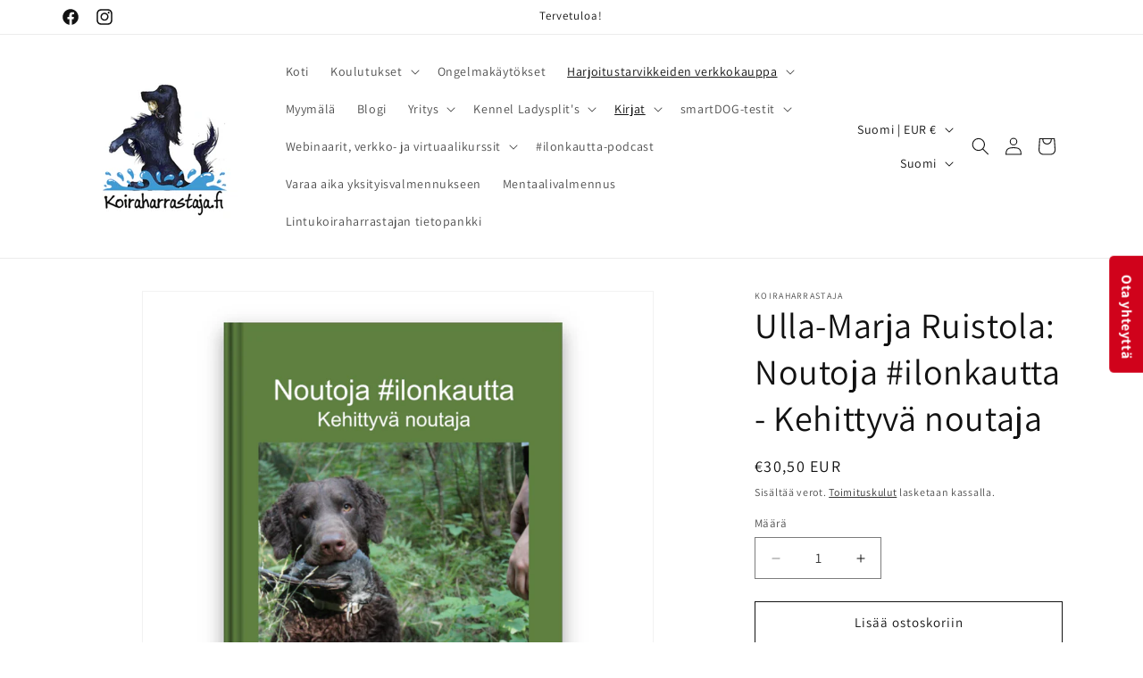

--- FILE ---
content_type: text/javascript; charset=utf-8
request_url: https://www.koiraharrastaja.fi/products/ulla-marja-ruistola-iloinen-lintukoiran-pentu.js?currency=EUR&country=FI
body_size: 1416
content:
{"id":4577119567990,"title":"Ulla-Marja Ruistola: Iloinen lintukoiran pentu","handle":"ulla-marja-ruistola-iloinen-lintukoiran-pentu","description":"\u003cp data-mce-fragment=\"1\" class=\"align-justify line-height-qt\"\u003eLintukoirarotuja on lukuisia, joilla on myös hieman erilaisia käyttötarkoituksia. Kuitenkin nämä rodut ovat keskenään enemmän samanlaisia kuin erilaisia. Näin ollen niiden pennuille voidaan käyttää samanlaisia ohjeita siitä, kuinka niitä johdatellaan kohden aikuisuutta ja toimivaa metsästyskoiraa. Niillä on samat peruskäytökset, joita voidaan kehittää jo hyvin pienellä pennulla. Tukemalla pennun kehitystä pennuntahtisesti saadaan iloisia lintukoiria, joille yhteistyö on tärkeää.\u003cbr\u003e\u003c\/p\u003e\n\u003cp data-mce-fragment=\"1\" class=\"align-justify line-height-qt\"\u003e\u003cspan data-mce-fragment=\"1\" data-descent=\"3.56px\" data-ascent=\"12.8px\" class=\"font-helvetica\"\u003eLajityypillisen metsästyskäyttäytymisen ymmärtäminen on tärkeää pennun kouluttamisessa. Kirjassa käydään läpi niin metsästyskäyttäytymistä kuin tarvittavien peruskäytösten rakentamista. Tarkastelun kohteena on erityisesti peruskäytösten rakentaminen pennulle.\u003c\/span\u003e\u003c\/p\u003e\n\u003cp data-mce-fragment=\"1\" class=\"align-justify line-height-qt\"\u003e\u003cspan data-mce-fragment=\"1\" data-descent=\"3.56px\" data-ascent=\"12.8px\" class=\"font-helvetica\"\u003eKirja tarjoaa modernin lähestymiskulman pienen lintukoiran kouluttamiseen. Kirjoittaja on eläinten kouluttaja (AT), metsästänyt koirilla lähes 20 vuotta ja kilpaillut rodun-omaisissa kokeissa yhtä pitkään. Omia koiria hänellä on ollut cockerspanieleita ja kultaisianoutajia. Seisojien maailmaan hän on tutustunut lukuisien asiakkaiden koirien välityksellä\u003c\/span\u003e\u003cspan data-mce-fragment=\"1\" data-descent=\"2.77px\" data-ascent=\"9.98px\" class=\"font-helvetica\"\u003e.\u003c\/span\u003e\u003c\/p\u003e\n\u003cp data-mce-fragment=\"1\" class=\"align-justify line-height-qt\"\u003e\u003cspan data-mce-fragment=\"1\" data-descent=\"2.77px\" data-ascent=\"9.98px\" class=\"font-helvetica\"\u003ePehmeäkantinen\u003c\/span\u003e\u003c\/p\u003e\n\u003cp data-mce-fragment=\"1\" class=\"align-justify line-height-qt\"\u003e\u003cspan data-mce-fragment=\"1\" data-descent=\"2.77px\" data-ascent=\"9.98px\" class=\"font-helvetica\"\u003e72 sivua värikuvineen\u003c\/span\u003e\u003c\/p\u003e\n\u003cp data-mce-fragment=\"1\" class=\"align-justify line-height-qt\"\u003e\u003cspan data-mce-fragment=\"1\" data-descent=\"2.77px\" data-ascent=\"9.98px\" class=\"font-helvetica\"\u003eISBN: \u003c\/span\u003e\u003c\/p\u003e\n\u003cp data-mce-fragment=\"1\" class=\"align-justify line-height-qt\"\u003e\u003cspan data-mce-fragment=\"1\" data-descent=\"2.77px\" data-ascent=\"9.98px\" class=\"font-helvetica\"\u003e​\u003c\/span\u003e\u003c\/p\u003e\n\u003cp data-mce-fragment=\"1\" class=\"align-justify line-height-qt\"\u003e\u003cspan data-mce-fragment=\"1\" data-descent=\"2.77px\" data-ascent=\"9.98px\" class=\"font-helvetica\"\u003e​\u003c\/span\u003e\u003c\/p\u003e\n\u003cp\u003eKasvattajille yms. 15% alennus, jos ostaa väh. 5 kirjaa.\u003c\/p\u003e\n\u003cp\u003eKatsele kirjaa (muutamia sivuja sieltä täältä) \u003c\/p\u003e\n\u003cdiv style=\"margin: 5px auto; vertical-align: top; font-size: 14px; font-family: arial; color: #000; max-width: 300px; padding: 20px; border: 1px solid #f5f5f5; text-align: center; display: block;\" class=\"share-on-blog\"\u003e\n\u003ca data-bindattr-57=\"57\" href=\"https:\/\/www.blurb.com\/bookshare\/app\/index.html?bookId=10296660\" target=\"_blank\"\u003e \u003cimg style=\"max-height: 300px; max-width: 300px; border: 0; zoom: 50%; box-shadow: 3px 3px 10px 1px #999;\" alt=\"\" data-bindattr-58=\"58\" src=\"https:\/\/bookshow.blurb.com\/bookshow\/cache\/P15612270\/md\/cover_2.jpeg?access_key=35d0d2b386e01fb2578f4748df18eb0a\"\u003e \u003c\/a\u003e\n\u003cp style=\"margin: 5px;\"\u003e\u003ca style=\"text-decoration: none; font-size: 18px; color: #00c0be; text-transform: uppercase; border-bottom: 0;\" target=\"_blank\"\u003e\u003c\/a\u003e\u003cscript id=\"metamorph-306-start\" type=\"text\/x-placeholder\"\u003e\u003c\/script\u003eIloinen lintukoiran pentu\u003cscript id=\"metamorph-306-end\" type=\"text\/x-placeholder\"\u003e\u003c\/script\u003e\u003c\/p\u003e\n\u003cp style=\"margin: 5px;\"\u003eBy \u003ca style=\"text-decoration: none; color: #00c0be; order-bottom: 0;\"\u003e\u003c\/a\u003e\u003cscript id=\"metamorph-307-start\" type=\"text\/x-placeholder\"\u003e\u003c\/script\u003eUlla-Marja Ruistola\u003cscript id=\"metamorph-307-end\" type=\"text\/x-placeholder\"\u003e\u003c\/script\u003e\u003c\/p\u003e\n\u003c\/div\u003e","published_at":"2020-09-16T14:10:16+03:00","created_at":"2020-09-16T14:10:15+03:00","vendor":"Koiraharrastaja","type":"Kirjat","tags":["kirjat","lintukoirakirjat","metsästyskirjat","noutajakirjat","pentukirjat","positiivinen vahvistaminen","seisojakirjat","spanielikirjat","suomenkieliset","suomi"],"price":3140,"price_min":3140,"price_max":3140,"available":true,"price_varies":false,"compare_at_price":null,"compare_at_price_min":0,"compare_at_price_max":0,"compare_at_price_varies":false,"variants":[{"id":32043260215414,"title":"Default Title","option1":"Default Title","option2":null,"option3":null,"sku":"","requires_shipping":true,"taxable":true,"featured_image":null,"available":true,"name":"Ulla-Marja Ruistola: Iloinen lintukoiran pentu","public_title":null,"options":["Default Title"],"price":3140,"weight":350,"compare_at_price":null,"inventory_management":null,"barcode":"","requires_selling_plan":false,"selling_plan_allocations":[]}],"images":["\/\/cdn.shopify.com\/s\/files\/1\/0040\/8213\/9234\/products\/Nayttokuva2020-9-16kello13.54.38.png?v=1600254617"],"featured_image":"\/\/cdn.shopify.com\/s\/files\/1\/0040\/8213\/9234\/products\/Nayttokuva2020-9-16kello13.54.38.png?v=1600254617","options":[{"name":"Title","position":1,"values":["Default Title"]}],"url":"\/products\/ulla-marja-ruistola-iloinen-lintukoiran-pentu","media":[{"alt":null,"id":7033537331318,"position":1,"preview_image":{"aspect_ratio":0.797,"height":493,"width":393,"src":"https:\/\/cdn.shopify.com\/s\/files\/1\/0040\/8213\/9234\/products\/Nayttokuva2020-9-16kello13.54.38.png?v=1600254617"},"aspect_ratio":0.797,"height":493,"media_type":"image","src":"https:\/\/cdn.shopify.com\/s\/files\/1\/0040\/8213\/9234\/products\/Nayttokuva2020-9-16kello13.54.38.png?v=1600254617","width":393}],"requires_selling_plan":false,"selling_plan_groups":[]}

--- FILE ---
content_type: text/javascript; charset=utf-8
request_url: https://www.koiraharrastaja.fi/products/ulla-marja-ruistola-noutoja-ilonkautta-kehittyva-noutaja.js?currency=EUR&country=FI
body_size: 1124
content:
{"id":8516823023956,"title":"Ulla-Marja Ruistola: Noutoja #ilonkautta - Kehittyvä noutaja","handle":"ulla-marja-ruistola-noutoja-ilonkautta-kehittyva-noutaja","description":"\u003cp class=\"align-justify line-height-qt\"\u003e\u003cspan class=\"font-arial\"\u003eKirja on jatko-osa \u003ca href=\"https:\/\/www.koiraharrastaja.fi\/pages\/ulla-marja-ruistola-noutoja-ilonkautta\"\u003eNoutoja #ilonkautta-kirjalle,\u003c\/a\u003e jossa keskitytään perusnoudon opettamiseen koiralle. Tämä kirja taas on työkirjamuotoinen ja sisältää yli 40 erilaista harjoitusta, joilla ohjaaja voi kehittää koiraansa taitavammaksi noutajaksi ja helpommin ohjattavaksi. Kirjan harjoitukset sopivat minkä rotuiselle koiralle, joiden ohjaajat haluavat kehittää koiraansa noutajana. Harjoitukset kuitenkin tähtäävät noutavan lintukoiran kouluttamiseen. Kirjassa harjoitukset etenevät vaativuustasoltaan helpoista keskihaastaviin harjoituksiin. Harjoituksissa kriteerit on yksityiskohtaisesti kuvattu siten, että niiden seuraaminen olisi helppoa. Aihealueita ovat mm. markkeeraukset, ohjaukset, muistiharjoitukset, vesityöt ja pysähtyminen. Perusedellytykset ovat, että koira osaa luovuttaa ja pysyä paikoillaan. Tällöin kirjan harjoitukset onnistuvat paremmin, harjoittelu etenee nopeammin ja on mukavampaa molemmille.\u003c\/span\u003e\u003c\/p\u003e\n\u003cp class=\"align-justify line-height-qt\"\u003e\u003cspan class=\"font-arial\"\u003eLukijapalaute:\u003c\/span\u003e\u003c\/p\u003e\n\u003cmeta charset=\"UTF-8\"\u003e\n\u003cdiv data-removefontsize=\"true\" data-originalcomputedfontsize=\"16\"\u003e\u003cem\u003eSain tänään postitse noutoja #ilonkautta - kehittyvä noutaja. Luin sen jo heti kannesta kanteen. Ihan mielettömän kompakti paketti jossa selkeät ohjeet itse harjoitteluun ja tekemiseen. Hyvin kuvattu mitä ottaa huomioon ja miten edetä. Tukee hyvin noviisia sekä sopii myös tämmöiselle 8-vuotta sitten viimeksi treenanneelle 🙏\u003c\/em\u003e\u003c\/div\u003e\n\u003cdiv\u003e\u003c\/div\u003e\n\u003cdiv data-removefontsize=\"true\" data-originalcomputedfontsize=\"16\"\u003e\u003cem\u003ePisteet siis kotiin tästä 🎉 \u003c\/em\u003e\u003c\/div\u003e\n\u003cdiv data-removefontsize=\"true\" data-originalcomputedfontsize=\"16\"\u003e\u003c\/div\u003e\n\u003cp class=\"align-justify line-height-qt\"\u003e\u003cspan class=\"font-arial\"\u003eSivuja 57\u003c\/span\u003e\u003c\/p\u003e\n\u003cp class=\"align-justify line-height-qt\"\u003e\u003cspan class=\"font-arial\"\u003enelivärinen\u003c\/span\u003e\u003c\/p\u003e\n\u003cp class=\"align-justify line-height-qt\"\u003e\u003cspan class=\"font-arial\"\u003epehmeäkantinen\u003c\/span\u003e\u003c\/p\u003e","published_at":"2023-09-05T11:33:44+03:00","created_at":"2023-09-05T11:33:44+03:00","vendor":"Koiraharrastaja","type":"","tags":["#kirjat","kirja","lintukoirakirjat","metsästyskirjat","noutajakirjat","positiivinen vahvistaminen","seisojakirjat","spanielikirjat","uutuudet","uutuus"],"price":3050,"price_min":3050,"price_max":3050,"available":true,"price_varies":false,"compare_at_price":null,"compare_at_price_min":0,"compare_at_price_max":0,"compare_at_price_varies":false,"variants":[{"id":46889807937876,"title":"Default Title","option1":"Default Title","option2":null,"option3":null,"sku":"","requires_shipping":true,"taxable":true,"featured_image":null,"available":true,"name":"Ulla-Marja Ruistola: Noutoja #ilonkautta - Kehittyvä noutaja","public_title":null,"options":["Default Title"],"price":3050,"weight":450,"compare_at_price":null,"inventory_management":null,"barcode":"","requires_selling_plan":false,"selling_plan_allocations":[]}],"images":["\/\/cdn.shopify.com\/s\/files\/1\/0040\/8213\/9234\/files\/Nayttokuva2023-9-5kello11.20.21.png?v=1693902827"],"featured_image":"\/\/cdn.shopify.com\/s\/files\/1\/0040\/8213\/9234\/files\/Nayttokuva2023-9-5kello11.20.21.png?v=1693902827","options":[{"name":"Title","position":1,"values":["Default Title"]}],"url":"\/products\/ulla-marja-ruistola-noutoja-ilonkautta-kehittyva-noutaja","media":[{"alt":null,"id":44233588867412,"position":1,"preview_image":{"aspect_ratio":1.043,"height":924,"width":964,"src":"https:\/\/cdn.shopify.com\/s\/files\/1\/0040\/8213\/9234\/files\/Nayttokuva2023-9-5kello11.20.21.png?v=1693902827"},"aspect_ratio":1.043,"height":924,"media_type":"image","src":"https:\/\/cdn.shopify.com\/s\/files\/1\/0040\/8213\/9234\/files\/Nayttokuva2023-9-5kello11.20.21.png?v=1693902827","width":964}],"requires_selling_plan":false,"selling_plan_groups":[]}

--- FILE ---
content_type: application/x-javascript; charset=utf-8
request_url: https://bundler.nice-team.net/app/shop/status/koiraharrastaja.myshopify.com.js?1769027828
body_size: -177
content:
var bundler_settings_updated='1768982231c';

--- FILE ---
content_type: text/javascript; charset=utf-8
request_url: https://www.koiraharrastaja.fi/products/ulla-marja-ruistola-hallintaa-lintukoirille-moderneilla-menetelmilla.js?currency=EUR&country=FI
body_size: 900
content:
{"id":6810085228662,"title":"Ulla-Marja Ruistola: Hallintaa lintukoirille moderneilla menetelmillä","handle":"ulla-marja-ruistola-hallintaa-lintukoirille-moderneilla-menetelmilla","description":"\u003cp class=\"align-left line-height-qt\"\u003e\u003cspan class=\"font-arial\"\u003eJulkaisupäivä 1.12.\u003c\/span\u003e\u003c\/p\u003e\n\u003cp class=\"align-left line-height-qt\"\u003e\u003cspan class=\"font-arial\"\u003eKirja käsittelee modernien positiiviseen vahvistamiseen liittyvien periaatteiden soveltamisesta lintukoiran kouluttamiseen. Kirja lähestyy aihettaan hallinnan näkökulmasta, mikä on usein juuri se aihe, jossa harrastajilla on haasteita. Kirjassa käydään läpi koulutttamista, motivaatiota, tunteita ja niitä peruskäytöksiä, joista hallinta loppupeleissä muodostuu. Se sisältää myös runsaasti harjoituksia, jota lukija voi soveltaa oman koiransa kouluttamisessa.\u003c\/span\u003e\u003c\/p\u003e\n\u003cp class=\"align-left line-height-qt\"\u003e\u003cspan class=\"font-arial\"\u003eUlla on koulutukseltaan eläinten kouluttaja (eat) ja pitkään kouluttanut koiran omistajia kouluttamaan lintukoiriaan. Oma koirahistoria koostuu erityisesti käyttölinjan cockerspanieleista, mutta perheessä on ollut myös kultainennoutaja ja noutajasekoitus. Seisojista on paljon kokemusta asiakkaiden ja ystävien koirien kautta. Metsästäminen on kuulunut harrastuksiin lähes koko aikuisen iän. Kilpailukokemus tulee spanieleiden metsästyskokeista, joissa koekäyntejä on paljon hyvin erilaisilla koirilla ja tuloksilla. Yhdessä on onnistuttu ja epäonnistuttu. Perheessä on kasvatettu cockereita yli 70 vuotta (itse yli 20 vuotta). Tavoitteena on palkitseva yhteistyö koiran ja ohjaajan välillä, sillä tämä on harrastus, josta tulisi olla iloa.\u003c\/span\u003e\u003c\/p\u003e\n\u003cp class=\"align-left line-height-qt\"\u003e\u003cspan class=\"font-arial\"\u003eSivuja 146\u003c\/span\u003e\u003c\/p\u003e\n\u003cp class=\"align-left line-height-qt\"\u003e\u003cspan class=\"font-arial\"\u003ePehmeäkantinen\u003c\/span\u003e\u003c\/p\u003e\n\u003cp class=\"align-left line-height-qt\"\u003e\u003cspan class=\"font-arial\"\u003eVärikuvat\u003c\/span\u003e\u003c\/p\u003e\n\u003cp class=\"align-left line-height-qt\"\u003e\u003cspan class=\"font-arial\"\u003e1. Painos\u003c\/span\u003e\u003c\/p\u003e","published_at":"2022-11-11T09:41:04+02:00","created_at":"2022-11-11T09:39:24+02:00","vendor":"Koiraharrastaja","type":"","tags":["kirjat","lintukoirakirjat","noutajakirjat","pentukirjat","positiivinen vahvistaminen","positiivivinen vahvistaminen","spanielikirjat","uutuudet","uutuus"],"price":3675,"price_min":3675,"price_max":3675,"available":true,"price_varies":false,"compare_at_price":null,"compare_at_price_min":0,"compare_at_price_max":0,"compare_at_price_varies":false,"variants":[{"id":39904650231926,"title":"Default Title","option1":"Default Title","option2":null,"option3":null,"sku":"","requires_shipping":true,"taxable":true,"featured_image":null,"available":true,"name":"Ulla-Marja Ruistola: Hallintaa lintukoirille moderneilla menetelmillä","public_title":null,"options":["Default Title"],"price":3675,"weight":450,"compare_at_price":null,"inventory_management":null,"barcode":"","requires_selling_plan":false,"selling_plan_allocations":[]}],"images":["\/\/cdn.shopify.com\/s\/files\/1\/0040\/8213\/9234\/products\/Nayttokuva2022-11-11kello20.05.34.png?v=1668190457"],"featured_image":"\/\/cdn.shopify.com\/s\/files\/1\/0040\/8213\/9234\/products\/Nayttokuva2022-11-11kello20.05.34.png?v=1668190457","options":[{"name":"Title","position":1,"values":["Default Title"]}],"url":"\/products\/ulla-marja-ruistola-hallintaa-lintukoirille-moderneilla-menetelmilla","media":[{"alt":null,"id":22398404493430,"position":1,"preview_image":{"aspect_ratio":0.876,"height":888,"width":778,"src":"https:\/\/cdn.shopify.com\/s\/files\/1\/0040\/8213\/9234\/products\/Nayttokuva2022-11-11kello20.05.34.png?v=1668190457"},"aspect_ratio":0.876,"height":888,"media_type":"image","src":"https:\/\/cdn.shopify.com\/s\/files\/1\/0040\/8213\/9234\/products\/Nayttokuva2022-11-11kello20.05.34.png?v=1668190457","width":778}],"requires_selling_plan":false,"selling_plan_groups":[]}

--- FILE ---
content_type: text/javascript; charset=utf-8
request_url: https://www.koiraharrastaja.fi/products/ulla-ruistola-noutoja-ilonkautta.js?currency=EUR&country=FI
body_size: 1486
content:
{"id":1969995317346,"title":"Ulla Ruistola: Noutoja #ilonkautta","handle":"ulla-ruistola-noutoja-ilonkautta","description":"\u003cp\u003e \u003c\/p\u003e\n\u003cp\u003ePerusnoudon opettaminen tuntuu olevan vaikeaa itse kullekin. Tässä kirjassa annetaan ohjeet siitä, miten nouto rakennetaan luovutuksen kautta. Tämä tapahtuu positiivisesti vahvistaen siten, että luovutuksesta tulee maailman paras juttu ja koko noutamista iloinen asia. Tällä menetelmällä noudon voi opettaa mille tahansa koiralle, oli yhteinen harrastus mikä vaan. Lisäksi kirjassa on yleisiä ajatuksia kouluttamisesta ja siihen liittyvistä asioista. Mukavia hetkiä koiran kanssa!\u003c\/p\u003e\n\u003cp\u003e21×26 cm\u003c\/p\u003e\n\u003cp\u003e48 sivua\u003c\/p\u003e\n\u003cp\u003evärikuvat\u003c\/p\u003e\n\u003cp\u003eISBN 9781364013684\u003c\/p\u003e\n\u003cp\u003eKirjan voi tilata myös e-kirjana \u003ca href=\"https:\/\/www.blurb.com\/b\/9049990-noutoja-ilonkautta?ebook=679764\"\u003etäältä\u003c\/a\u003e\u003c\/p\u003e\n\n\u003cdiv id=\"product-component-1727852756322\"\u003e\u003c\/div\u003e\n\u003cscript type=\"text\/javascript\"\u003e\n\/*\u003c![CDATA[*\/\n(function () {\n  var scriptURL = 'https:\/\/sdks.shopifycdn.com\/buy-button\/latest\/buy-button-storefront.min.js';\n  if (window.ShopifyBuy) {\n    if (window.ShopifyBuy.UI) {\n      ShopifyBuyInit();\n    } else {\n      loadScript();\n    }\n  } else {\n    loadScript();\n  }\n  function loadScript() {\n    var script = document.createElement('script');\n    script.async = true;\n    script.src = scriptURL;\n    (document.getElementsByTagName('head')[0] || document.getElementsByTagName('body')[0]).appendChild(script);\n    script.onload = ShopifyBuyInit;\n  }\n  function ShopifyBuyInit() {\n    var client = ShopifyBuy.buildClient({\n      domain: 'koiraharrastaja.myshopify.com',\n      storefrontAccessToken: '77ec520c366c6c74333e0b9d3c21631e',\n    });\n    ShopifyBuy.UI.onReady(client).then(function (ui) {\n      ui.createComponent('product', {\n        id: '3956854816866',\n        node: document.getElementById('product-component-1727852756322'),\n        moneyFormat: '%E2%82%AC%7B%7Bamount_with_comma_separator%7D%7D',\n        options: {\n  \"product\": {\n    \"styles\": {\n      \"product\": {\n        \"@media (min-width: 601px)\": {\n          \"max-width\": \"calc(25% - 20px)\",\n          \"margin-left\": \"20px\",\n          \"margin-bottom\": \"50px\"\n        }\n      },\n      \"button\": {\n        \"font-size\": \"16px\",\n        \"padding-top\": \"16px\",\n        \"padding-bottom\": \"16px\",\n        \"padding-left\": \"26px\",\n        \"padding-right\": \"26px\"\n      },\n      \"quantityInput\": {\n        \"font-size\": \"16px\",\n        \"padding-top\": \"16px\",\n        \"padding-bottom\": \"16px\"\n      }\n    },\n    \"contents\": {\n      \"img\": false,\n      \"title\": false,\n      \"price\": false\n    },\n    \"text\": {\n      \"button\": \"Add to cart\"\n    }\n  },\n  \"productSet\": {\n    \"styles\": {\n      \"products\": {\n        \"@media (min-width: 601px)\": {\n          \"margin-left\": \"-20px\"\n        }\n      }\n    }\n  },\n  \"modalProduct\": {\n    \"contents\": {\n      \"img\": false,\n      \"imgWithCarousel\": true,\n      \"button\": false,\n      \"buttonWithQuantity\": true\n    },\n    \"styles\": {\n      \"product\": {\n        \"@media (min-width: 601px)\": {\n          \"max-width\": \"100%\",\n          \"margin-left\": \"0px\",\n          \"margin-bottom\": \"0px\"\n        }\n      },\n      \"button\": {\n        \"font-size\": \"16px\",\n        \"padding-top\": \"16px\",\n        \"padding-bottom\": \"16px\",\n        \"padding-left\": \"26px\",\n        \"padding-right\": \"26px\"\n      },\n      \"quantityInput\": {\n        \"font-size\": \"16px\",\n        \"padding-top\": \"16px\",\n        \"padding-bottom\": \"16px\"\n      }\n    }\n  },\n  \"option\": {},\n  \"cart\": {\n    \"styles\": {\n      \"button\": {\n        \"font-size\": \"16px\",\n        \"padding-top\": \"16px\",\n        \"padding-bottom\": \"16px\"\n      },\n      \"title\": {\n        \"color\": \"#4c4c4c\"\n      },\n      \"header\": {\n        \"color\": \"#4c4c4c\"\n      },\n      \"lineItems\": {\n        \"color\": \"#4c4c4c\"\n      },\n      \"subtotalText\": {\n        \"color\": \"#4c4c4c\"\n      },\n      \"subtotal\": {\n        \"color\": \"#4c4c4c\"\n      },\n      \"notice\": {\n        \"color\": \"#4c4c4c\"\n      },\n      \"currency\": {\n        \"color\": \"#4c4c4c\"\n      },\n      \"close\": {\n        \"color\": \"#4c4c4c\",\n        \":hover\": {\n          \"color\": \"#4c4c4c\"\n        }\n      },\n      \"empty\": {\n        \"color\": \"#4c4c4c\"\n      },\n      \"noteDescription\": {\n        \"color\": \"#4c4c4c\"\n      },\n      \"discountText\": {\n        \"color\": \"#4c4c4c\"\n      },\n      \"discountIcon\": {\n        \"fill\": \"#4c4c4c\"\n      },\n      \"discountAmount\": {\n        \"color\": \"#4c4c4c\"\n      }\n    }\n  },\n  \"toggle\": {\n    \"styles\": {\n      \"count\": {\n        \"font-size\": \"16px\"\n      }\n    }\n  },\n  \"lineItem\": {\n    \"styles\": {\n      \"variantTitle\": {\n        \"color\": \"#4c4c4c\"\n      },\n      \"title\": {\n        \"color\": \"#4c4c4c\"\n      },\n      \"price\": {\n        \"color\": \"#4c4c4c\"\n      },\n      \"fullPrice\": {\n        \"color\": \"#4c4c4c\"\n      },\n      \"discount\": {\n        \"color\": \"#4c4c4c\"\n      },\n      \"discountIcon\": {\n        \"fill\": \"#4c4c4c\"\n      },\n      \"quantity\": {\n        \"color\": \"#4c4c4c\"\n      },\n      \"quantityIncrement\": {\n        \"color\": \"#4c4c4c\",\n        \"border-color\": \"#4c4c4c\"\n      },\n      \"quantityDecrement\": {\n        \"color\": \"#4c4c4c\",\n        \"border-color\": \"#4c4c4c\"\n      },\n      \"quantityInput\": {\n        \"color\": \"#4c4c4c\",\n        \"border-color\": \"#4c4c4c\"\n      }\n    }\n  }\n},\n      });\n    });\n  }\n})();\n\/*]]\u003e*\/\n\u003c\/script\u003e","published_at":"2018-12-20T18:47:53+02:00","created_at":"2018-12-20T18:49:13+02:00","vendor":"Koiraharrastaja","type":"Kirjat","tags":["lintukoirakirjat","noutajakirjat","positiivinen vahvistaminen","spanielikirjat","suomi"],"price":2550,"price_min":2550,"price_max":2550,"available":true,"price_varies":false,"compare_at_price":null,"compare_at_price_min":0,"compare_at_price_max":0,"compare_at_price_varies":false,"variants":[{"id":18553174753378,"title":"Default Title","option1":"Default Title","option2":null,"option3":null,"sku":"","requires_shipping":true,"taxable":true,"featured_image":null,"available":true,"name":"Ulla Ruistola: Noutoja #ilonkautta","public_title":null,"options":["Default Title"],"price":2550,"weight":350,"compare_at_price":null,"inventory_management":"shopify","barcode":"","requires_selling_plan":false,"selling_plan_allocations":[]}],"images":["\/\/cdn.shopify.com\/s\/files\/1\/0040\/8213\/9234\/products\/kansi.png?v=1545324556"],"featured_image":"\/\/cdn.shopify.com\/s\/files\/1\/0040\/8213\/9234\/products\/kansi.png?v=1545324556","options":[{"name":"Title","position":1,"values":["Default Title"]}],"url":"\/products\/ulla-ruistola-noutoja-ilonkautta","media":[{"alt":null,"id":4542352719970,"position":1,"preview_image":{"aspect_ratio":0.815,"height":325,"width":265,"src":"https:\/\/cdn.shopify.com\/s\/files\/1\/0040\/8213\/9234\/products\/kansi.png?v=1545324556"},"aspect_ratio":0.815,"height":325,"media_type":"image","src":"https:\/\/cdn.shopify.com\/s\/files\/1\/0040\/8213\/9234\/products\/kansi.png?v=1545324556","width":265}],"requires_selling_plan":false,"selling_plan_groups":[]}

--- FILE ---
content_type: text/javascript; charset=utf-8
request_url: https://www.koiraharrastaja.fi/products/ulla-marja-ruistola-metsastyskoirana-cockerspanieli.js?currency=EUR&country=FI
body_size: 389
content:
{"id":1982187307106,"title":"Ulla-Marja Ruistola: Metsästyskoirana cockerspanieli","handle":"ulla-marja-ruistola-metsastyskoirana-cockerspanieli","description":"\u003cmeta charset=\"utf-8\"\u003e\n\u003cp\u003eKirjan tarkoituksena on antaa kattava käsitys cockerspanielista metsästyskoirana.\u003c\/p\u003e\n\u003cp\u003eKirja on kirjoitettu yli 40 vuoden kokemuksella cockerspanieleista ja käsittelee rodun käyttötarkoitusta, historiaa, pennun valintaa sekä niin kotimaisten kuin brittiläisten metsästyskokeiden esittelyn. Kirjassa on lisäksi kirjoittajan omia ajatuksia koulutuksesta ja jalostamisesta, pohdintaa luonteesta, vinkkejä ja ideoita.\u003c\/p\u003e\n\u003cp\u003eKirjoittaja on kasvanut cockerspanieleiden parissa, kasvattanut itse cockereita vuodesta 2001 ja yksinomaan käyttölinjaisia vuodesta 2007. Metsästys on ollut kiinteä osa kirjoittajan harrastusta lähes koko aikuisiän. Kirjoittaja on lisäksi ollut mukana kehittämässä cockereiden metsästyskoetoimintaa Suomessa ja ollut tuomassa maahan ensimmäisiä käyttölinjan koiria. Kirjoittaja on yhdistysaktiivi ja osallistunut aina jalostuksen ohjaamisesta rotulehden päätoimittamiseen.\u003c\/p\u003e\n\u003cp\u003eLukunäyte: (http:\/\/www.blurb.com\/books\/6992185-mets-styskoirana-cockerspanieli)\u003c\/p\u003e\n\u003cp\u003eISBN: 978-1-36-793671-3\u003c\/p\u003e\n\u003cp\u003e132 sivua pehmeäkantinen värivalokuvat\u003c\/p\u003e","published_at":"2018-12-26T19:44:07+02:00","created_at":"2018-12-26T19:45:06+02:00","vendor":"Koiraharrastaja","type":"Kirjat","tags":["spanielikirjat","suomi"],"price":3140,"price_min":3140,"price_max":3140,"available":true,"price_varies":false,"compare_at_price":null,"compare_at_price_min":0,"compare_at_price_max":0,"compare_at_price_varies":false,"variants":[{"id":18610175934562,"title":"Default Title","option1":"Default Title","option2":null,"option3":null,"sku":"","requires_shipping":true,"taxable":true,"featured_image":null,"available":true,"name":"Ulla-Marja Ruistola: Metsästyskoirana cockerspanieli","public_title":null,"options":["Default Title"],"price":3140,"weight":750,"compare_at_price":null,"inventory_management":null,"barcode":"","requires_selling_plan":false,"selling_plan_allocations":[]}],"images":["\/\/cdn.shopify.com\/s\/files\/1\/0040\/8213\/9234\/products\/Metsastyskoirana_cockerspanieli.JPG?v=1545846477"],"featured_image":"\/\/cdn.shopify.com\/s\/files\/1\/0040\/8213\/9234\/products\/Metsastyskoirana_cockerspanieli.JPG?v=1545846477","options":[{"name":"Title","position":1,"values":["Default Title"]}],"url":"\/products\/ulla-marja-ruistola-metsastyskoirana-cockerspanieli","media":[{"alt":null,"id":4548834951266,"position":1,"preview_image":{"aspect_ratio":0.694,"height":912,"width":633,"src":"https:\/\/cdn.shopify.com\/s\/files\/1\/0040\/8213\/9234\/products\/Metsastyskoirana_cockerspanieli.JPG?v=1545846477"},"aspect_ratio":0.694,"height":912,"media_type":"image","src":"https:\/\/cdn.shopify.com\/s\/files\/1\/0040\/8213\/9234\/products\/Metsastyskoirana_cockerspanieli.JPG?v=1545846477","width":633}],"requires_selling_plan":false,"selling_plan_groups":[]}